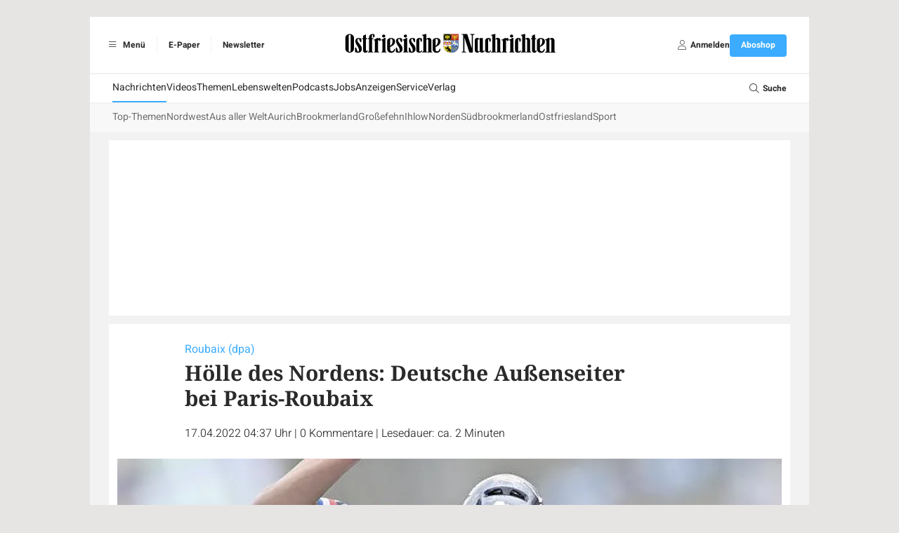

--- FILE ---
content_type: image/svg+xml
request_url: https://www.on-online.de/build/images/logos/logo-header-on.f5fc4a42.svg
body_size: 13801
content:
<?xml version="1.0" encoding="UTF-8"?>
<svg width="310" height="45" version="1.1" viewBox="0 0 310 45" xml:space="preserve" xmlns="http://www.w3.org/2000/svg">
<style type="text/css">
	.st0{fill:#5274BB;}
	.st1{fill:#F5E533;stroke:#000000;stroke-width:0.5;}
	.st2{fill:#F5E533;}
	.st3{stroke:#000000;stroke-width:0.5;}
	.st4{fill:#C31924;stroke:#000000;stroke-width:0.5;}
	.st5{fill:#FFFFFF;}
	.st6{fill:#FFFFFF;stroke:#000000;stroke-width:0.5;}
	.st7{fill:#5274BB;stroke:#000000;stroke-width:0.5;stroke-linejoin:round;}
	.st8{fill:#C31924;}
	.st9{fill:none;stroke:#000000;stroke-width:2;stroke-miterlimit:10;}
</style>
<g id="Wappen" transform="matrix(.10699 0 0 .097793 4.7165 -16.269)">
	
		
			<path class="st0" d="m1438.4 502.61h-12.39v-89.8h98.49v0.3c0 41.09-36.29 89.5-86.1 89.5z"/>
			
				<path id="f_18_" class="st1" d="m1500.4 421.24c0.65 1.07 0.26 3.15 0.73 4.32 0.99 2.65 1.19 4.24 0.98 6.66-0.69 3.03-1.91 5.79-2.88 8.38-0.75 2.04-1.56 4.42-1.62 6.93 0.04 1.29 0.93 3.32 1.69 4.54 1 1.51 1.67 3.01 3.52 3.25l-1.06 1.53c-1.29-1.54-2.57-3.1-3.72-4.8-1.34-2.11-2.05-4.12-2.03-6.33 0.16-2.84 1.15-5.17 2.03-7.49 0.91-2.35 2.02-4.64 2.39-7.45 0.16-1.75-0.06-3.58-0.81-5.5-0.26-0.62-0.67-1.61-1.08-2.05l1.87-1.99z"/>
				<path id="f_17_" class="st1" d="m1500.2 421.29c0.61 1.12-0.35 3.8 0.01 5.09 0.7 2.96 0.61 4.86-0.19 7.89-1.55 3.94-3.73 7.71-5.54 11.2-1.41 2.73-2.98 5.92-3.6 9.03-0.23 1.58 0.48 3.81 1.19 5.07 0.96 1.55 1.5 3.2 3.83 2.92l-1.7 2.2c-1.33-1.5-2.64-3.02-3.74-4.77-1.27-2.19-1.75-4.44-1.23-7.17 0.83-3.54 2.6-6.72 4.25-9.84 1.69-3.18 3.62-6.34 4.7-9.91 0.58-2.2 0.7-4.38 0.16-6.53-0.21-0.68-0.51-1.78-0.94-2.2l2.85-3.03z"/>
				<path id="f_16_" class="st1" d="m1500.2 421.28c0.38 0.91-1.2 3.81-1.11 4.96 0.08 2.67-0.43 4.55-1.92 7.76-2.46 4.32-5.54 8.67-8.18 12.63-2.05 3.1-4.37 6.69-5.69 9.92-0.59 1.61-0.34 3.56 0.12 4.58 0.65 1.22 0.85 2.65 3.32 1.66l-2.23 2.67c-1.04-1.06-2.07-2.13-2.83-3.49-0.83-1.74-0.84-3.79 0.29-6.61 1.63-3.71 4.16-7.35 6.54-10.91 2.44-3.62 5.12-7.29 7.02-11.11 1.08-2.32 1.68-4.49 1.59-6.41-0.06-0.6-0.14-1.58-0.49-1.85l3.61-3.83z"/>
				<path class="st1" d="m1446.3 474.57 1.75 2.33c0.43 0.57 0.53 1.29 0.23 1.61l-1.08 1.14c-0.3 0.32-0.89 0.12-1.32-0.45l-1.75-2.33c-0.43-0.57-0.53-1.29-0.23-1.61l1.08-1.14c0.3-0.32 0.89-0.12 1.32 0.45z"/>
				<path class="st1" d="m1454.2 466.62 1.21 1.61c0.29 0.39-0.32 1.62-1.38 2.74l-3.82 4.06c-1.05 1.12-2.15 1.71-2.44 1.32l-1.21-1.61c-0.29-0.39 0.32-1.62 1.38-2.74l3.82-4.06c1.05-1.12 2.14-1.71 2.44-1.32z"/>
				<path class="st1" d="m1455.7 464.29 1.81 2.41c0.44 0.59 0.59 1.29 0.32 1.57l-0.95 1.01c-0.26 0.28-0.84 0.03-1.28-0.56l-1.81-2.41c-0.44-0.59-0.59-1.29-0.32-1.57l0.95-1.01c0.26-0.28 0.83-0.03 1.28 0.56z"/>
				<path class="st1" d="m1497.9 420.19 1.21 1.61c0.29 0.39-4.13 5.66-9.88 11.77l-20.83 22.13c-5.75 6.11-10.65 10.74-10.94 10.35l-1.21-1.61c-0.29-0.39 4.13-5.66 9.88-11.77l20.83-22.13c5.75-6.11 10.64-10.74 10.94-10.35z"/>
				<path class="st1" d="m1499.4 417.88 1.89 2.5c0.49 0.65 0.66 1.4 0.39 1.69l-0.93 0.99c-0.27 0.29-0.88 0-1.37-0.65l-1.89-2.5c-0.49-0.65-0.66-1.4-0.39-1.69l0.93-0.99c0.27-0.29 0.88 0 1.37 0.65z"/>
				<path id="f_15_" class="st1" d="m1432.5 421.24c-0.65 1.07-0.26 3.15-0.73 4.32-0.99 2.65-1.19 4.24-0.98 6.66 0.69 3.03 1.91 5.79 2.88 8.38 0.75 2.04 1.56 4.42 1.62 6.93-0.04 1.29-0.93 3.32-1.69 4.54-1 1.51-1.67 3.01-3.52 3.25l1.06 1.53c1.29-1.54 2.57-3.1 3.72-4.8 1.34-2.11 2.05-4.12 2.03-6.33-0.16-2.84-1.15-5.17-2.03-7.49-0.91-2.35-2.02-4.64-2.39-7.45-0.16-1.75 0.06-3.58 0.81-5.5 0.26-0.62 0.67-1.61 1.08-2.05l-1.87-1.99z"/>
				<path id="f_14_" class="st1" d="m1432.7 421.29c-0.61 1.12 0.35 3.8-0.01 5.09-0.7 2.96-0.61 4.86 0.19 7.89 1.55 3.94 3.73 7.71 5.54 11.2 1.41 2.73 2.98 5.92 3.6 9.03 0.23 1.58-0.48 3.81-1.19 5.07-0.96 1.55-1.5 3.2-3.83 2.92l1.7 2.2c1.33-1.5 2.64-3.02 3.74-4.77 1.27-2.19 1.75-4.44 1.23-7.17-0.83-3.54-2.6-6.72-4.25-9.84-1.69-3.18-3.62-6.34-4.7-9.91-0.58-2.2-0.7-4.38-0.16-6.53 0.21-0.68 0.51-1.78 0.94-2.2l-2.85-3.03z"/>
				<path id="f_13_" class="st1" d="m1432.7 421.28c-0.38 0.91 1.2 3.81 1.11 4.96-0.08 2.67 0.43 4.55 1.92 7.76 2.46 4.32 5.54 8.67 8.18 12.63 2.05 3.1 4.37 6.69 5.69 9.92 0.59 1.61 0.34 3.56-0.12 4.58-0.65 1.22-0.85 2.65-3.32 1.66l2.23 2.67c1.04-1.06 2.07-2.13 2.83-3.49 0.83-1.74 0.84-3.79-0.29-6.61-1.63-3.71-4.16-7.35-6.54-10.91-2.44-3.62-5.12-7.29-7.02-11.11-1.08-2.32-1.68-4.49-1.59-6.41 0.06-0.6 0.14-1.58 0.49-1.85l-3.61-3.83z"/>
				<path class="st1" d="m1486.7 474.57-1.75 2.33c-0.43 0.57-0.53 1.29-0.23 1.61l1.08 1.14c0.3 0.32 0.89 0.12 1.32-0.45l1.75-2.33c0.43-0.57 0.53-1.29 0.23-1.61l-1.08-1.14c-0.3-0.32-0.89-0.12-1.32 0.45z"/>
				<path class="st1" d="m1478.7 466.62-1.21 1.61c-0.29 0.39 0.32 1.62 1.38 2.74l3.82 4.06c1.05 1.12 2.15 1.71 2.44 1.32l1.21-1.61c0.29-0.39-0.32-1.62-1.38-2.74l-3.82-4.06c-1.05-1.12-2.15-1.71-2.44-1.32z"/>
				<path class="st1" d="m1477.2 464.29-1.81 2.41c-0.44 0.59-0.59 1.29-0.32 1.57l0.95 1.01c0.26 0.28 0.84 0.03 1.28-0.56l1.81-2.41c0.44-0.59 0.59-1.29 0.32-1.57l-0.95-1.01c-0.26-0.28-0.84-0.03-1.28 0.56z"/>
				<path class="st1" d="m1435 420.19-1.21 1.61c-0.29 0.39 4.13 5.66 9.88 11.77l20.83 22.13c5.75 6.11 10.65 10.74 10.94 10.35l1.21-1.61c0.29-0.39-4.13-5.66-9.88-11.77l-20.83-22.13c-5.75-6.11-10.65-10.74-10.94-10.35z"/>
				<path class="st1" d="m1433.6 417.88-1.89 2.5c-0.49 0.65-0.66 1.4-0.39 1.69l0.93 0.99c0.27 0.29 0.88 0 1.37-0.65l1.89-2.5c0.49-0.65 0.66-1.4 0.39-1.69l-0.93-0.99c-0.27-0.29-0.88 0-1.37 0.65z"/>
			
		
	
	
		
			<path class="st2" d="m1413.6 502.61h12.39v-89.8h-98.49v0.3c0 41.09 36.29 89.5 86.1 89.5z"/>
			
				<path class="st3" d="m1400.2 478.84c-9.4 1.58-10.16 7.05-15.3 7.05-2.31 0-4.97-2.36-6.98-2.58-2-0.22-2-2.05-3.69-2.5s-1.72-1.2-3.12-1.93c-1.39-0.71-2.64-3.61-3.74-4.6s0.46-1.73 3.01-3.39c1.19-0.83 2.21-0.64 5.19-0.17 1.52 0.14 5.28 5.48 5.01 3.54-0.27-1.93 10.35-5.54 10.35-7.82 0-2.29-5.57-6.76-6.19-8.55s-7.34-0.95-8.81-1.5c-11.35-4.17-18.24 0.93-21.06-0.65-3.61-1.78-7.53 0.08-7.4-1.11 1.28-10.06 15.3-7.45 23.37-9.09-7.13-1.85-14.42-9.59-20.02-10.6-4.45-0.77-6.27-4.88-3.48-7.22 7.2-5.92 30.49 13.4 31.62 13.3 1.12-0.07-8.63-6.48-9.01-10.43 1.33-1.5 0.86-2 2.11-1.88 1.25 0.13-3.48-4.64-3-5.65 0.55-1.52 10.84-1.05 12.48-4.55 0.86-2.02 3.12-0.55 4.69 0.48 2.07-0.79 4.51-3.73 5.92-3.18 1.42 0.55 3.52 2.77 3.22 4.44-0.62 2.53-4.43 2.84-4.25 4.51 0.35 1.64 2.96 1.9 3.83 3.24 1.13 1.93 2.22 8.6 3.44 9.47 1.21 0.87 8.06 6.52 8.86 7.78 1.28 2.25 4.38 7.52 5.16 8.71 1.32 1.74 4.08 3.5 4.91 4.53 0.83 1.04 5.89 6.78 5.26 9.36-0.59 2.2-2.25-2.08-3.31 0.19-1.33 2.62 4.22 13.17 2.78 15.28-1.47 1.89-1.47 9.09-2.99 8.3-1.11-0.72-2.92 2.03-3.82 3.14-0.89 1.11-6.99 1.49-9.28 1.13-2.37-0.35-5.32-0.9-6.62-2.84-1.07-1.79-2.2-2.25-0.02-3.85 2.56-1.75 9.03-2.8 10.33-5.3 0.6-1.02-3.21-6.61-2.97-5.49 0.24 1.13-6.52-0.74-6.52 0.4v0.03z"/>
				<path class="st1" d="m1377.4 439.48c0.52 1.34 1.03 2.68 1.55 4.03 7.16 0.2 14.49-2.83 18.63-7.88 1.15 0.4 2.18 0.64 3.74 0.03 1.55-0.61 2.26-3.15 1.81-4.74-0.47-1.59-2.71-3.14-4.7-2.19-1.98 0.94-1.72 3.22-2.49 4.27-4.49 4.67-11.51 7.68-18.55 6.48z"/>
				<ellipse class="st1" cx="1400" cy="432.08" rx="1.41" ry="1.5"/>
				<path class="st4" d="m1371.9 431.06c-10.28 0.51-11.49-11.27-10.08-10.1 2.39 1.66 0.84 5.6 11.83 7.82l-1.75 2.26z"/>
				<ellipse class="st5" cx="1383.9" cy="423.59" rx="1.43" ry="1.17"/>
				<ellipse cx="1383.5" cy="423.59" rx=".54" ry=".74"/>
				<path id="g_12_" class="st1" d="m1399 490.14c-3.13 1-6.54 5.74-2.24 2.9l2.81-1.47c1.7 0.53 2.1-0.73 0.73-1.5l-1.3 0.07"/>
				<path id="g_11_" class="st1" d="m1400.5 491.25c-3.13 1-6.54 5.74-2.24 2.9l2.81-1.47c1.7 0.53 2.1-0.73 0.73-1.5l-1.3 0.07"/>
				<path id="g_10_" class="st1" d="m1401.5 492.74c-2.63 0.85-5.5 4.9-1.88 2.48l2.36-1.25c1.43 0.46 1.76-0.62 0.61-1.28l-1.09 0.05"/>
				<path id="g_9_" class="st1" d="m1349 451.2c-3.13 1-6.54 5.74-2.24 2.9l2.81-1.47c1.7 0.53 2.1-0.73 0.73-1.5l-1.3 0.07"/>
				<path id="g_8_" class="st1" d="m1350.4 452.31c-3.13 1-6.54 5.74-2.24 2.9l2.81-1.47c1.7 0.53 2.1-0.73 0.73-1.5l-1.3 0.07"/>
				<path id="g_7_" class="st1" d="m1351.5 453.8c-2.63 0.85-5.5 4.9-1.88 2.48l2.36-1.25c1.43 0.46 1.76-0.62 0.61-1.28l-1.09 0.05"/>
				<path id="g_6_" class="st1" d="m1345.2 428.69c-3.13 1-6.54 5.74-2.24 2.9l2.81-1.47c1.7 0.53 2.1-0.73 0.73-1.5l-1.3 0.07"/>
				<path id="g_5_" class="st1" d="m1346.7 429.8c-3.13 1-6.54 5.74-2.24 2.9l2.81-1.47c1.7 0.53 2.1-0.73 0.73-1.5l-1.3 0.07"/>
				<path id="g_4_" class="st1" d="m1347.7 431.29c-2.63 0.85-5.5 4.9-1.88 2.48l2.36-1.25c1.43 0.46 1.76-0.62 0.61-1.28l-1.09 0.05"/>
				<path id="g_3_" class="st1" d="m1367.4 473.77c-3.13 1-6.54 5.74-2.24 2.9l2.81-1.47c1.7 0.53 2.1-0.73 0.73-1.5l-1.3 0.07"/>
				<path id="g_2_" class="st1" d="m1368.9 474.88c-3.13 1-6.54 5.74-2.24 2.9l2.81-1.47c1.7 0.53 2.1-0.73 0.73-1.5l-1.3 0.07"/>
				<path id="g_1_" class="st1" d="m1370 476.37c-2.63 0.85-5.5 4.9-1.88 2.48l2.36-1.25c1.43 0.46 1.76-0.62 0.61-1.28l-1.09 0.05"/>
			
		
	
	
		
			<rect class="st0" x="1426" y="323.02" width="98.49" height="89.8"/>
			
				<path class="st6" d="m1470.9 398.4-3.45-0.08c-2.74-0.09-5.32 1.91-6.75 5.01 1.9-0.05 3.74-0.81 5.64-0.86 0 0-3.25 2.34-3.09 6.11 2.78-1.94 3.11-2.55 5.4-3.42-0.76 1.7-2.07 3.65 0.52 5.66l2.88-3.07c2.3-2.45 1.62-6.11 2.3-6.61l7.26-5.66c1.81-0.56 2.97 1.77 3.88 3.51 0.75-3.42 0.36-6.03-0.36-8.25 1.01 1.42 2.01 3.23 2.7 5.25 1.04-4.48 1.02-6.36-0.3-8.25l8.05-7.02-6.32-1.92-10.51 0.96-7.54 8.01 4.6-1.01-4.89 11.63z"/>
				<path class="st6" d="m1483.1 356.72c0.44 3.91 4.66 10.01 11.14 10.87 1.31-0.05 8.82 0.38 11.08 1.05 6.85-3.45 15.01-6.19-5.37-18.86-7.54-5.05-4.55-14.25-0.74-18.05 2.07-2.07 8.02-5.35 14.02-3.87 3.11 0.79 8.69 5.36 8.99 10.38-2.2-2.31-3.34-1.86-4.98-3.64 0.85 2.92 1.15 4.76 1.25 8.38-1.78-1.6-1.98-2.91-3.55-6.34-0.39 4.41 0.9 4.38-1.5 6.78-1.3-2.3-0.43-7.45-0.3-10.55 0.24-3.11-7.57-1.61-8.05-1.32-1.38 0.66-2.12 0.8-4.87 3.76-1.69 1.91-2.85 4.08-1.67 7.67 1.02 2.99 10.07 9.21 10.66 9.46 1.05 0.6 7.48 5.32 7.48 10.54 0.02 3.69-8 7.38-8.69 8.42-0.71 1.04 1.75 8.5 3.83 9.01 2.5 0.6 8.41 6.79 9.64 11.95-1.38-1.12-4.08-2.39-5.48-2.1-0.13 1.34 0.9 4.81 1.4 5.98 0.25 0.67 2.3 3.9 1.97 5.45 0.4 2.19-5.33 5.55-7.67 7.67-1.18-2.66 2.54-6.78 1.24-5.78-2.98 2.17-1.93 0.54-5.73 4.09 0.51-2.81 0.97-4.84 3.16-6.8 0 0-2.72 1.75-7.02 3.06 1.66-3.83 3.66-6.64 7.28-6.38 0.03-2.32-1.02-3.95-2.25-4.66-3.05-1.83-7.6 1.93-8.5 2.01s-3.22-2.14-4.16-4.3c-0.78-1.69 3.11-6.86 0.6-9.06-2.43-2.16-19.95-1.76-20.88-1.91-1.97-0.3-6.86 0.11-8.43 0.2-1.08 0-5.49 0.87-6.13 1.32-1.29 0.81-12.8 4.91-15.07 8.66-1.41 2.46-1.24 2.68-2.34 4.83-1.1 1.93-1.5 2.5-3.32 4.33-0.53-2.55-1.04-3.51 0.94-7.1-1.4 2.09-5.06 3.42-6.78 5.3-1.17-3.1 0.93-5.87 2.85-7.34-1.83-0.77-2.95 0.28-5.81 0.99-0.32-1.7 4.45-5.66 5.49-5.76l4.02-0.4c1.82-0.18 19.91-26.24 20.51-26.63 0.63-0.38 5.72-5.33 6.33-5.91s9.05-0.22 10.2-0.29c1.66-0.18 3.16 4.51 5.18 4.93z"/>
				<path class="st6" d="m1454.9 357.73-5.75 1.66-3.34 4.81 0.74-8.87-2.56 5.53-0.14-8.96-1.82 5.66c0.11-2.88 0.1-6.33-0.45-8.48l-1.06-4.07-4.9 2.09c0.72-0.93 2.23-2.48 2.27-4.66 0.33-0.82-4.96-2.64-8.51-0.24 0.29-5.05 4.57-3.93 5.84-4.44-1.92-2.04-5-2.66-6.9-4.7 3.66-1.17 6.74-0.67 9.03 2.44-0.26-2.17-1.64-5.37-3.58-7.88 1.29 0.02 3.09 1.53 4.37 2.28 1.29 0.84 1.9 2.3 2.85 3.93l2.39 4.09 7.18 8.62 3.58 3.17 5.31 5.46 3.45-0.85 9.95-1.15-0.05 13.9-5.49 7.45-0.32-5.36-3.9 3.87 0.05-5.49-2.49 2.01-3.83 3.02 3.01-6.78-15.92 11.62 7.54-10.54-7.17 3.76 10.62-12.91z"/>
				<path class="st1" d="m1469.9 340.75c-2.38 0.12-7.98-1.02-12.14-1.02-6.3 0-8.69-2.52-9.32-5.83-0.46-2.54 0.21-4.4 1.73-5.37 0 0-3.8 11.19 19.56 10.42"/>
				<path class="st6" d="m1461.5 341.22 5.94 0.51 0.36-3.66-6.27-3.17c-0.74-0.38-0.85-1.62-0.96-2.68-0.11-0.95 0.36-2.07 1.1-2.36 0.83-0.41 1.67-0.53 2.51-0.63 0.95-0.11 2.24 0.28 2.86-0.19 0.36-0.28-0.43-1.81 0.09-2.05 1.42-0.65 2.87-1.97 4.26-1.95 1.14 0.01 2.28 1.26 3.34 2.05 0.57 0.43 0.97 1.68 1.54 1.61 1.14-0.15 2.52-2.49 3.6-2.28 1.06 0.21 2.7 2.32 2.81 3.52 0.09 1.01-2.22 1.95-2.21 3.11 0.02 1.83 1.51 3.97 2.37 6.54-1.62-1.48-2.12-1.13-2.11-0.42l0.26 10.64-15.01-0.03 1.2-5.01c0.43-1.83-4.08 1.67-4.66 0.57-0.57-1.1-2.23-4.2-1.06-4.1z"/>
				<path class="st1" d="m1472 353.77-5.39 0.13 0.29 2.87-2.64 2.34-2.77-2.47 4.39-6.16 15.28 0.09 4.93 6.13-2.37 3.72-4.36-3.44 0.73-3.18-5.75 0.03 0.89 3 1.86 1.89-3.98 4.83-3.98-5.01 2.01-1.7z"/>
				<path class="st6" d="m1468.7 329.61 4.85 1.17c-0.25-0.18-1.09-0.17-1.36-0.24-0.68-0.16-0.03 0.44-0.72 0.45-0.24 0.89-1.35 0.57-0.96-0.53z"/>
			
		
	
	
		
			<rect class="st5" x="1327.5" y="323.02" width="98.49" height="89.8"/>
			
				<path class="st4" d="m1327.6 385.21h98.34v-34.26h-98.34"/>
				
					<path class="st1" d="m1416 351.66-9.77 16.3 9.77 16.3 9.77-16.3z"/>
					<path class="st1" d="m1337.8 351.66-9.77 16.3 9.77 16.3 9.77-16.3z"/>
					<path class="st6" d="m1357.4 351.66-9.77 16.3 9.77 16.3 9.77-16.3z"/>
					<path class="st1" d="m1376.9 351.66-9.77 16.3 9.77 16.3 9.77-16.3z"/>
					<path class="st6" d="m1396.4 351.66-9.77 16.3 9.77 16.3 9.77-16.3z"/>
				
				
					<path id="d_3_" class="st7" d="m1352.2 339.43c-8.47-0.01-15.83-5.92-17.88-12.22-0.22 11.97 7.88 20.07 17.88 20.07s18.09-8.11 17.88-20.05c-2.07 6.33-9.4 12.22-17.88 12.22z"/>
					<path id="d_2_" class="st7" d="m1401.4 339.43c-8.47-0.01-15.83-5.92-17.88-12.22-0.22 11.97 7.88 20.07 17.88 20.07s18.09-8.11 17.88-20.05c-2.07 6.33-9.4 12.22-17.88 12.22z"/>
				
				<path id="d_1_" class="st7" d="m1376.8 400.78c-8.47-0.01-15.83-5.92-17.88-12.22-0.22 11.97 7.88 20.07 17.88 20.07s18.09-8.11 17.88-20.05c-2.07 6.33-9.4 12.22-17.88 12.22z"/>
			
		
	
	
		
			<rect class="st8" x="1426" y="233.22" width="98.49" height="89.8"/>
			
				<path class="st1" d="m1456.3 276.98c-0.96 7.49-2.96 13.16-11.5 23.59-0.45-0.18 2.29 3.29 10.46-7.6 3.51-5.88 4.94-8.62 3.9-14.95l-2.86-1.02z"/>
				<path class="st1" d="m1464.1 276.67c-0.72 3.05-3.27 12.39-5.68 16.82-0.21-0.01 2.19 2.13 5.87-4.22 1.09-3.18 1.36-4.67 1.68-6.51 0.83 1.28 1.38 2.09 2.01 3.68-0.18-3.46-1.24-8.35-1.52-9.75l-2.38-0.02z"/>
				<path class="st1" d="m1446.4 263.72c-2.88 0.69-11.9 2.31-16.89 1.6-0.12-0.28 0.71 3.65 8.04 4.96 3.58 0.26 7.89-2.82 9.77-4.97l-0.91-1.59z"/>
				<path class="st1" d="m1447.6 270.38c-3.35 3.13-8.5 7.66-19.13 8.02-0.21-0.33 0.12 4.4 9.39 3.41 4.44-1.01 10.58-6.54 12.36-10.18l-2.66-1.26z"/>
				<path class="st1" d="m1451.2 274.28c-3.11 6.43-7.04 13.8-19.9 20.06-0.36-0.37 1.08 4.07 12.11-2.39 5.12-3.88 10.06-9.39 11.11-15.71z"/>
				<path class="st1" d="m1494.3 276.98c0.96 7.49 2.96 13.16 11.5 23.59 0.45-0.18-2.29 3.29-10.46-7.6-3.51-5.88-4.94-8.62-3.9-14.95l2.86-1.02z"/>
				<path class="st1" d="m1486.4 276.67c0.72 3.05 3.27 12.39 5.68 16.82 0.21-0.01-2.19 2.13-5.87-4.22-1.09-3.18-1.36-4.67-1.68-6.51-0.83 1.28-1.38 2.09-2.01 3.68 0.18-3.46 1.24-8.35 1.52-9.75l2.38-0.02z"/>
				<path class="st1" d="m1504.2 263.72c2.88 0.69 11.9 2.31 16.89 1.6 0.12-0.28-0.71 3.65-8.04 4.96-3.58 0.26-7.89-2.82-9.77-4.97l0.91-1.59z"/>
				<path class="st1" d="m1502.9 270.38c3.35 3.13 8.5 7.66 19.13 8.02 0.21-0.33-0.12 4.4-9.39 3.41-4.44-1.01-10.58-6.54-12.36-10.18l2.66-1.26z"/>
				<path class="st1" d="m1499.3 274.28c3.11 6.43 7.04 13.8 19.9 20.06 0.36-0.37-1.08 4.07-12.11-2.39-5.12-3.88-10.06-9.39-11.11-15.71z"/>
				<path id="b_16_" class="st1" d="m1479 242.1-1.51 1.33-0.64 2.41 3.74-0.1-0.22-2.25 1.98-1.83 2.08 1.94-3.3 4.83h-10.63l-3.3-4.83 2.08-1.94 1.98 1.83-0.22 2.25 3.74 0.1-0.64-2.41-1.51-1.33 3.18-3.93z"/>
				<path class="st1" d="m1474.8 248.83 4.61 0.98c1.77 0.62 3.34 2.85 4.31 5.27l-4.07-0.83c1.44 1.04 2.16 1.76 2.71 3.44l-3.73-0.96c1.51 0.83 2.04 1.76 2.38 3.44l-2.76-0.19c0.12 1.59 0.43 2.57 0.75 4.22l4.97 3.83c1.02-4.27 8.04 0.19 11.48 1.24 1.97-2.33 2.96-4.34 2.6-6.45-1.15 0.09-7.44-1.5-8.44-4.9-1.19-5.42 13.28-8.34 31.24-4.88-1.53 1.7-5.12 2.66-4.59 5.12l-4.9-0.36c0.93 4.21-3.7 2.26-5.54 0.83l-0.59 2.29c1.35 1.39 0.9 2.88-0.54 2.46 1.24 1.68 0.59 3.37-0.95 3.14 1.41 1.22 1.22 3.39-0.41 3.12 1.2 1.43 0.34 3.39-1.86 2.16 1.53 2.17-0.27 3.49-1.61 2.69 0.86 1.92-1.14 3.31-2.24 2.25 0.59 2.03-1.32 3.31-2.43 1.29-0.11 2.26-2.09 2.72-3.27 0.51-0.17 2.24-1.97 2.14-2.68 0.13-1.14 1.97-2.38 1.26-3.34 0.15-1.02 0.94-2.93-0.35-4.04-2.38-0.91 1.94-1.82 3.88-2.73 5.81-0.11 1.24-0.21 2.48-0.32 3.71 1.09 1.26 5.68 3.53 6.39 5.13l-3.14-0.46c1.93 1.26 2.37 3.57 13.06 8.5l-3.35 1.72c2.16 1.49 0.48 4.25-1.84 1.91l0.25 4.08c-2.7-2.76-4.76-6.16-7.37-8.17l-0.04 2.29c-1.82-3.49-3.65-7.63-5.74-9.85l0.17 6.49 5.32 5.46-3.69-0.72c7.25 6.12 3.49 10.63 15.4 14.83-3.8-0.6-8.05-0.99-10.06 0.42-2.38-1.16-3.42-3.61-6.34-5.09l-2.54 5.55-2.84-5.55c-2.92 1.48-3.97 3.93-6.34 5.09-2.01-1.42-6.26-1.02-10.06-0.42 11.92-4.2 8.15-8.72 15.4-14.83l-3.69 0.72 5.32-5.46 0.17-6.49c-2.1 2.22-3.91 6.35-5.74 9.85l-0.04-2.29c-2.61 2.02-4.68 5.41-7.37 8.17l0.25-4.08c-2.32 2.34-4-0.42-1.84-1.91l-3.35-1.72c10.68-4.94 11.13-7.24 13.06-8.5l-3.14 0.46c0.72-1.6 5.3-3.86 6.39-5.13-0.11-1.24-0.21-2.48-0.32-3.71-0.91-1.94-1.82-3.88-2.73-5.81-1.11 2.04-3.02 3.32-4.04 2.38-0.96 1.12-2.2 1.82-3.34-0.15-0.72 2.02-2.51 2.11-2.68-0.13-1.18 2.21-3.17 1.75-3.27-0.51-1.11 2.02-3.03 0.74-2.43-1.29-1.11 1.06-3.12-0.33-2.24-2.25-1.34 0.8-3.13-0.52-1.61-2.69-2.2 1.23-3.06-0.74-1.86-2.16-1.63 0.27-1.83-1.89-0.41-3.12-1.54 0.23-2.19-1.45-0.95-3.14-1.43 0.42-1.88-1.07-0.54-2.46l-0.59-2.29c-1.85 1.43-6.47 3.38-5.54-0.83l-4.9 0.36c0.53-2.45-3.06-3.41-4.59-5.12 17.95-3.46 32.44-0.54 31.24 4.88-1.01 3.4-7.33 4.99-8.44 4.9-0.36 2.11 0.63 4.12 2.6 6.45 3.44-1.06 10.46-5.51 11.48-1.24l4.57-2.86c1.51-1.93 1.15-3.66 1.15-6.22l-3.48-0.41-0.7-1.6c1.55 0.28 2.47 0.08 4.1-1.71-1.6-1.29-3.13-1.83-5.55-0.94 0.96-2.42 0.37-4.05 5.65-3.01 1.66-0.7 0.31-1.92 2.8-2.45z"/>
				<path class="st1" d="m1473.1 251.28c0.83-1.01 2.29-0.38 3.1 0.4l-1.46-0.08c0.11 0.38-0.7 1.24-0.93-0.21z"/>
				<path class="st1" d="m1463.8 257.06c-2.94-0.67-1.94-4.86-1.5-5.52 0.45 2.19 0.58 3.83 1.97 3.94 1.98 0.18 2.63-0.37 5.72-0.28-2.1 0.8-4.26 2.29-6.15 1.86z"/>
				<path class="st1" d="m1447.1 308.09c-3.19 1.59-4.18 4.4-3.5 6.22 2.07-2.17 3.09-2.62 4.89-3.83 1.96 0.08 1.78 2.28 2.24 4.92 1.28-1.41 2.38-1.97 1.62-6.28l6.71-5.97-1.45-1.09-7.53 4.47c-2.56-2.72-6.07-2.06-7.76-0.11 2.45 0.98 4.88 0.18 4.78 1.67z"/>
				<path class="st1" d="m1502.6 308.09c3.19 1.59 4.18 4.4 3.5 6.22-2.07-2.17-3.09-2.62-4.89-3.83-1.96 0.08-1.78 2.28-2.24 4.92-1.28-1.41-2.38-1.97-1.62-6.28l-6.71-5.97 1.45-1.09 7.53 4.47c2.56-2.72 6.07-2.06 7.76-0.11-2.45 0.98-4.88 0.18-4.78 1.67z"/>
				<path id="b_15_" class="st1" d="m1508.1 244.21-1.51 1.33-0.64 2.41 3.74-0.1-0.22-2.25 1.98-1.83 2.08 1.94-3.3 4.83h-10.63l-3.3-4.83 2.08-1.94 1.98 1.83-0.22 2.25 3.74 0.1-0.64-2.41-1.51-1.33 3.18-3.93z"/>
				<path id="b_14_" class="st1" d="m1450.1 244.21-1.51 1.33-0.64 2.41 3.74-0.1-0.22-2.25 1.98-1.83 2.08 1.94-3.3 4.83h-10.63l-3.3-4.83 2.08-1.94 1.98 1.83-0.22 2.25 3.74 0.1-0.64-2.41-1.51-1.33 3.18-3.93z"/>
			
		
	
	
		
			<rect x="1327.5" y="233.22" width="98.49" height="89.8"/>
			
				<path class="st1" d="m1376.4 320.02c-0.77-1.01-1.19-3-1.27-5.43-0.5 2.26-1.43 4.3-2.79 5.68-0.01-1.85 1.46-4.29 1.27-5.99l-3.4 2.87c0.22-1.17 0.69-2.46 1.78-3.75l-5.54 1.32c1.45-2.04 3.64-2.84 6.21-3.19l0.13-2.84-2.62 0.89c-0.61-1.84 2.89-5.45 4.33-8.17l0.13-6.42-1.96 0.57-3.02 6.94-2.74-3.16-7.08 8.34c1.88 1.99 2.58 4.44 0.65 7.2-0.13-2.93-1.05-3.53-2.89-4.91-1.84 1.83-2.89 3.51-4.59 6.27-0.29-2.5-0.19-6.09 1.89-7.97-1.29-1.29-1.93-1.03-4.8-1.4 2.33-2.28 5.32-1.91 7.65-0.47l7.78-9.29c-0.94-0.31-1.37-0.93-3.75-0.62 5.58-3.26 7.74-4.81 10.48-4.2 1.24-3.49 1.3-6.22 0.05-9.53-0.78 4.31-3.67 7.69-6.95 9.21 1.22-2.36 1.79-4.42 1.31-7.1-3.23 6.28-6.73 9.91-11.67 10.46 2.58-3.25 4.5-6.65 5.38-10.2-5.38 7.88-11.41 9.85-18.48 7.35 6.09-2.21 11.1-6.44 14.26-12.22-8.21 4.52-14.46 4.69-22.28-1.82 6.58-0.09 12.54 0.45 16.65-3.99-6.64-1.38-11.71-4.01-15.6-12.54 6.95 3.54 12.85 5.99 20.06 4.09-5.68-3.3-8.89-8.15-8.78-15.02 4.2 5.24 6.95 7.69 12.18 10.15-2.92-6.54-3.48-11.06-2.87-14.49l3.9-2.97 0.75 7.13c6.02 7.8 0.98 14.13 1.67 17.85 0.69 3.74 1.16 3.47 2.94 4.18s5.39 0.18 7.74 0.1c2.32-0.07-5.19-1.85-5.16-5.54-0.1-3.69 3.02-11.55 4.93-9.43l3.8 1.85 4.48-1.85c1.91-2.12 5.04 5.74 4.93 9.43 0.03 3.69-7.48 5.47-5.16 5.54s5.94 0.62 7.74-0.1c1.78-0.71 2.25-0.44 2.94-4.18s-4.35-10.07 1.67-17.85l0.75-7.13 3.9 2.97c0.61 3.43 0.05 7.95-2.87 14.49 5.24-2.45 7.99-4.9 12.18-10.15 0.09 6.87-3.1 11.69-8.78 15.02 7.19 1.9 13.11-0.55 20.06-4.09-3.89 8.53-8.96 11.14-15.6 12.54 4.11 4.44 10.05 3.9 16.64 3.99-7.82 6.5-14.07 6.34-22.28 1.82 3.19 5.78 8.21 10.01 14.26 12.22-7.08 2.52-13.11 0.54-18.48-7.35 0.87 3.56 2.8 6.95 5.38 10.2-4.94-0.54-8.43-4.17-11.67-10.46-0.48 2.68 0.09 4.73 1.31 7.1-3.28-1.52-6.16-4.9-6.95-9.21-1.25 3.34-1.19 6.04 0.05 9.53 2.7-0.62 4.87 0.94 10.48 4.2-2.39-0.31-2.81 0.31-3.75 0.62l7.78 9.29c2.33-1.45 5.32-1.81 7.65 0.47-2.87 0.36-3.51 0.1-4.8 1.4 2.07 1.88 2.17 5.47 1.89 7.97-1.71-2.76-2.74-4.44-4.59-6.27-1.84 1.38-2.74 1.98-2.89 4.91-1.92-2.76-1.22-5.22 0.65-7.2l-7.08-8.34-2.74 3.16-3.02-6.94-1.96-0.57 0.13 6.42c1.44 2.73 4.93 6.33 4.33 8.17l-2.62-0.89 0.13 2.84c2.57 0.35 4.76 1.14 6.21 3.19l-5.54-1.32c1.09 1.23 1.56 2.56 1.78 3.75l-3.4-2.87c-0.2 1.7 1.28 4.14 1.27 5.99-1.37-1.38-2.3-3.42-2.79-5.68-0.08 2.43-0.74 4.65-1.26 5.43z"/>
				<path class="st1" d="m1376.4 254.61c2.52-0.07 3.04 0 4.35 3.31 0 3.98-1.64 8.53-4.39 9.29-2.74-0.74-4.28-5.29-4.28-9.29 1.31-3.32 1.33-3.31 4.34-3.31z"/>
				<path class="st1" d="m1368.6 281.19c-0.85 1.42-3.04 2.78-4.66 2.87 0.84-2.45 1.04-1.5 1.39-3.4-1.27 1.14-3.88 2.73-4.7 2.81 0.75-2.21 1.39-2.97 1.6-4.3-0.77 0.63-3 1.43-4.62 1.75 1.29-1.3 1.94-2.49 2.29-3.65-1.82 0.81-4.44 1.14-5.76 0.66 1.61-0.95 2.42-1.51 3.12-3.14-1.88-0.07-3.1-0.2-4.92-0.86 1.96-1.01 2.74-1.79 3.78-3.08-2.18 0.12-3.65 0.26-6.36-0.46 2.62-1.46 5.78-2.18 6.79-3.52-0.94-1.1-2.19-2.95-2.79-4.41 1.94 0.62 2.79 1.22 4.03 1.29"/>
				<path class="st1" d="m1375.9 279.9c-1.4 4.36-8.72 2.32-4.89-4.65-2.19-0.03-5.85 0.06-8.05-0.44-2.01-0.59-3.91-4.99-2.67-7.06"/>
				<path class="st1" d="m1373 272.76c1.12-1.66 1.59-2.65 2.07-6.09"/>
				<path class="st1" d="m1371.6 260.08c-1.6 2.15-2.26 3.45-2.94 7.93"/>
				<path class="st1" d="m1372.1 262.36c-1.19 2.02-1.69 3.22-2.19 7.38"/>
				<path class="st1" d="m1372.9 264.76c-0.86 1.59-1.21 2.55-1.57 5.86"/>
				<path class="st1" d="m1373.4 266.61c-0.55 1.38-0.78 2.2-1.01 5.06"/>
				<path class="st1" d="m1384.2 281.19c0.85 1.42 3.04 2.78 4.66 2.87-0.84-2.45-1.04-1.5-1.39-3.4 1.27 1.14 3.88 2.73 4.7 2.81-0.75-2.21-1.39-2.97-1.6-4.3 0.77 0.63 3 1.43 4.62 1.75-1.29-1.3-1.94-2.49-2.29-3.65 1.82 0.81 4.44 1.14 5.76 0.66-1.61-0.95-2.42-1.51-3.12-3.14 1.88-0.07 3.1-0.2 4.92-0.86-1.96-1.01-2.74-1.79-3.78-3.08 2.18 0.12 3.65 0.26 6.36-0.46-2.62-1.46-5.78-2.18-6.79-3.52 0.94-1.1 2.19-2.95 2.79-4.41-1.94 0.62-2.79 1.22-4.03 1.29"/>
				<path class="st1" d="m1376.8 279.9c1.4 4.36 8.72 2.32 4.89-4.65 2.19-0.03 5.85 0.06 8.05-0.44 2.01-0.59 3.91-4.99 2.67-7.06"/>
				<path class="st1" d="m1379.8 272.76c-1.12-1.66-1.59-2.65-2.07-6.09"/>
				<path class="st1" d="m1381.1 260.08c1.6 2.15 2.26 3.45 2.94 7.93"/>
				<path class="st1" d="m1380.6 262.36c1.19 2.02 1.69 3.22 2.19 7.38"/>
				<path class="st1" d="m1379.8 264.76c0.86 1.59 1.21 2.55 1.57 5.86"/>
				<path class="st1" d="m1379.2 266.61c0.55 1.38 0.78 2.2 1.01 5.06"/>
				<path class="st1" d="m1376.8 261.93c-0.38-0.23-0.39-0.26-0.81 0.01 0.43-0.61 0.43-0.64 0.81-0.01z"/>
				<path class="st1" d="m1377.1 257.87 0.43 0.22c-0.37 0.88 1 1.3 0.93 0.15l0.81 0.15c-0.85-0.4-1.26-0.5-2.17-0.52z"/>
				<path class="st1" d="m1377.9 264.08c-0.83 0.9-2.04 0.93-3.02 0 0.86-0.76 2.12-0.83 3.02 0z"/>
				<ellipse class="st1" cx="1372.6" cy="279.59" rx=".46" ry=".51"/>
				<ellipse class="st1" cx="1380" cy="279.59" rx=".46" ry=".51"/>
				<path class="st1" d="m1375.5 257.87-0.43 0.22c0.37 0.88-1 1.3-0.93 0.15l-0.81 0.15c0.85-0.4 1.26-0.5 2.17-0.52z"/>
				<path id="a_4_" class="st2" d="m1421.8 312.27-5.29-0.83-2.16 5.05-1.94-5.08-5.37 0.61 3.35-4.26-3.21-4.43 5.29 0.83 2.16-5.05 1.94 5.08 5.37-0.61-3.35 4.26c0-0.01 3.21 4.43 3.21 4.43z"/>
				<path id="a_3_" class="st2" d="m1344 249.13-5.29-0.83-2.16 5.05-1.94-5.08-5.37 0.61 3.35-4.26-3.21-4.43 5.29 0.83 2.16-5.05 1.94 5.08 5.37-0.61-3.35 4.26z"/>
				<path id="a_2_" class="st2" d="m1424.2 249.13-5.29-0.83-2.16 5.05-1.94-5.08-5.37 0.61 3.35-4.26-3.21-4.43 5.29 0.83 2.16-5.05 1.94 5.08 5.37-0.61-3.35 4.26z"/>
				<path id="a_1_" class="st2" d="m1345 312.27-5.29-0.83-2.16 5.05-1.94-5.08-5.37 0.61 3.35-4.26-3.21-4.43 5.29 0.83 2.16-5.05 1.94 5.08 5.37-0.61-3.35 4.26c0-0.01 3.21 4.43 3.21 4.43z"/>
				<path id="b_1_" class="st1" d="m1379.7 247.89-1.48 1.3-0.63 2.36 3.67-0.1-0.21-2.2 1.94-1.79 2.04 1.9-3.24 4.73h-10.42l-3.24-4.73 2.04-1.9 1.94 1.79-0.21 2.2 3.67 0.1-0.63-2.36-1.48-1.3 3.12-3.85z"/>
			
		
	
	<g id="Rahmen">
		
			
				<path d="m1524.2 233.58v179.42c0 40.97-36.19 89.25-85.87 89.25h-24.71c-49.67 0-85.87-48.29-85.87-89.25v-179.42h196.45m2-2h-200.45v181.42c0 20.89 9.27 43.81 24.81 61.32 17.13 19.3 39.53 29.94 63.06 29.94h24.72c23.53 0 45.92-10.63 63.06-29.94 15.53-17.51 24.81-40.43 24.81-61.32v-181.42z"/>
			
			
				<path class="st9" d="m1426 233.22v269.39m-99.21-179.59h198.43m-198.43 89.79h198.43"/>
			
		
	</g>
</g>
<g id="Ostfriesische_Nachrichten" transform="matrix(.10699 0 0 .097793 4.7165 -16.269)">
	<path d="m76.08 232.5c-31.58 0-57.42 25.84-57.42 57.42v156.89c0 31.58 25.84 57.42 57.42 57.42s57.42-25.84 57.42-57.42v-156.89c0-31.58-25.84-57.42-57.42-57.42zm12.77 32.24v206.66s-0.21 12.67-0.35 13.38-0.57 1.66-1.03 2.44c-0.43 0.72-0.95 1.37-1.53 1.95l-0.27 0.25c-4.27 3.43-10.3 4.11-15.8 1.04-4.07-2.27-6.62-6-7.17-9.79l-0.09-1.01v-222.52c0-0.23-0.01-0.46 0-0.69v-0.01-1.01h0.09c0.55-3.79 3.1-7.52 7.17-9.79 6.49-3.62 14.37-2.18 17.6 3.23 0.47 0.78 0.81 1.6 1.03 2.44l0.35 13.38z"/>
	<path d="m237 442.76s-1.37-12.5-2.37-15.5c-2.13-10-10.83-25.89-11.63-27.21-5.41-8.89-8.73-12.79-25.17-35.33-1.53-2.1-4.58-6.31-8.17-12.17-2.37-3.88-4.08-6.42-5.67-10-1.43-3.23-2.63-4.53-3.17-6.5 0-0.14-3.94-9.62-0.17-23.67 1.93-7.2 13.7-9.92 17.67-8 4.24 2.06 4.8 4.24 6.33 11.17 0.03 0.14 0.57 1.85 0.57 1.85s9.74 34.83 16.1 34.49c6.85-0.38 8.99-0.98 10.12-14.51 0.67-7.97-0.96-31.99-0.96-31.99-0.19-10.44-14.5-13.17-30.58-14.23-0.64-0.04-5.42 0-6.73 0-28.69-0.02-44.69 22.06-41.36 50.73 0.66 5.7 1.35 10.65 2.33 14.67 1.85 7.53 4.22 12.92 7.83 21.17 2.35 5.36 3.84 8.76 6.5 13.33 2.08 3.59 2.39 3.6 7.33 11.5 0.94 1.5 0.29 0.48 6.5 10.67 3.58 5.86 4.35 7.13 5.5 9.5 0.35 0.72 0.43 0.92 3.33 8 2.97 7.24 3.4 8.28 4 10.17 0.64 2.01 1.08 4.01 2 8 0.79 3.43 1.21 5.53 1.48 6.88 0.14 4.65 2.04 12.95 0.35 26.62-1.13 9.13-10.97 8.76-15.39 6.37-4.73-2.55-5.35-5.27-7.06-13.88-0.03-0.17-0.63-2.3-0.63-2.3s-10.87-42.19-17.94-42.86c-7.13-0.68-10.02 1.22-11.28 18.03-0.74 9.91 1.07 39.76 1.07 39.76-0.29 11.4 16.16 16.36 34.08 17.68 0.71 0.05 6.04 0 7.5 0 32.01 0.03 52.7-26.6 47.69-62.44z"/>
	<path d="m779 442.76s-1.37-12.5-2.37-15.5c-2.13-10-10.83-25.89-11.63-27.21-5.41-8.89-8.73-12.79-25.17-35.33-1.53-2.1-4.58-6.31-8.17-12.17-2.37-3.88-4.08-6.42-5.67-10-1.43-3.23-2.63-4.53-3.17-6.5 0-0.14-3.94-9.62-0.17-23.67 1.93-7.2 13.7-9.92 17.67-8 4.24 2.06 4.8 4.24 6.33 11.17 0.03 0.14 0.57 1.85 0.57 1.85s9.74 34.83 16.1 34.49c6.85-0.38 8.99-0.98 10.12-14.51 0.67-7.97-0.96-31.99-0.96-31.99-0.19-10.44-14.5-13.17-30.58-14.23-0.64-0.04-5.42 0-6.73 0-28.69-0.02-44.69 22.06-41.36 50.73 0.66 5.7 1.35 10.65 2.33 14.67 1.85 7.53 4.22 12.92 7.83 21.17 2.35 5.36 3.84 8.76 6.5 13.33 2.08 3.59 2.39 3.6 7.33 11.5 0.94 1.5 0.29 0.48 6.5 10.67 3.58 5.86 4.35 7.13 5.5 9.5 0.35 0.72 0.43 0.92 3.33 8 2.97 7.24 3.4 8.28 4 10.17 0.64 2.01 1.08 4.01 2 8 0.79 3.43 1.21 5.53 1.48 6.88 0.14 4.65 2.04 12.95 0.35 26.62-1.13 9.13-10.97 8.76-15.39 6.37-4.73-2.55-5.35-5.27-7.06-13.88-0.03-0.17-0.63-2.3-0.63-2.3s-10.87-42.19-17.94-42.86c-7.13-0.68-10.02 1.22-11.28 18.03-0.74 9.91 1.07 39.76 1.07 39.76-0.29 11.4 16.16 16.36 34.08 17.68 0.71 0.05 6.04 0 7.5 0 32.01 0.03 52.7-26.6 47.69-62.44z"/>
	<path d="m952 442.76s-1.37-12.5-2.37-15.5c-2.13-10-10.83-25.89-11.63-27.21-5.41-8.89-8.73-12.79-25.17-35.33-1.53-2.1-4.58-6.31-8.17-12.17-2.37-3.88-4.08-6.42-5.67-10-1.43-3.23-2.63-4.53-3.17-6.5 0-0.14-3.94-9.62-0.17-23.67 1.93-7.2 13.7-9.92 17.67-8 4.24 2.06 4.8 4.24 6.33 11.17 0.03 0.14 0.57 1.85 0.57 1.85s9.74 34.83 16.1 34.49c6.85-0.38 8.99-0.98 10.12-14.51 0.67-7.97-0.96-31.99-0.96-31.99-0.19-10.44-14.5-13.17-30.58-14.23-0.64-0.04-5.42 0-6.73 0-28.69-0.02-44.69 22.06-41.36 50.73 0.66 5.7 1.35 10.65 2.33 14.67 1.85 7.53 4.22 12.92 7.83 21.17 2.35 5.36 3.84 8.76 6.5 13.33 2.08 3.59 2.39 3.6 7.33 11.5 0.94 1.5 0.29 0.48 6.5 10.67 3.58 5.86 4.35 7.13 5.5 9.5 0.35 0.72 0.43 0.92 3.33 8 2.97 7.24 3.4 8.28 4 10.17 0.64 2.01 1.08 4.01 2 8 0.79 3.43 1.21 5.53 1.48 6.88 0.14 4.65 2.04 12.95 0.35 26.62-1.13 9.13-10.97 8.76-15.39 6.37-4.73-2.55-5.35-5.27-7.06-13.88-0.03-0.17-0.63-2.3-0.63-2.3s-10.87-42.19-17.94-42.86c-7.13-0.68-10.02 1.22-11.28 18.03-0.74 9.91 1.07 39.76 1.07 39.76-0.29 11.4 16.16 16.36 34.08 17.68 0.71 0.05 6.04 0 7.5 0 32.01 0.03 52.7-26.6 47.69-62.44z"/>
	<path d="m311.13 471.64c-2.04 0.27-2.63 0.75-4.38 2.88-1.97 2.39-3.26 7.78-8.1 6.4-3.09-0.88-5.15-3.81-5.15-7.02v-167.01h16.58c0.83 0 1.5-0.68 1.5-1.5v-10.17c0-0.83-0.67-1.5-1.5-1.5h-16.58v-52.62c0-1.35-1.44-2.23-2.64-1.6l-33.86 17.54c-0.91 0.47-1.49 1.42-1.49 2.44v34.24h-14.01c-0.82 0-1.5 0.67-1.5 1.5v10.17c0 0.82 0.68 1.5 1.5 1.5h14.01v174.25c1.68 14 14.64 24.82 30.14 24.82 16.64 0 30.14-12.55 30.14-28.04 0-6.77-2.79-6.53-4.66-6.28z"/>
	<path d="m2559.1 471.64c-2.04 0.27-2.63 0.75-4.38 2.88-1.97 2.39-3.26 7.78-8.1 6.4-3.09-0.88-5.15-3.81-5.15-7.02v-167.01h16.58c0.82 0 1.5-0.68 1.5-1.5v-10.17c0-0.83-0.68-1.5-1.5-1.5h-16.58v-52.62c0-1.35-1.44-2.23-2.64-1.6l-33.86 17.54c-0.91 0.47-1.49 1.42-1.49 2.44v34.24h-14.01c-0.82 0-1.5 0.67-1.5 1.5v10.17c0 0.82 0.68 1.5 1.5 1.5h14.01v174.25c1.68 14 14.64 24.82 30.14 24.82 16.64 0 30.14-12.55 30.14-28.04 0-6.77-2.79-6.53-4.66-6.28z"/>
	<path d="m407.06 257.95 0.07-13.25c0-6.74-11.45-11.21-24.44-12.2-2.6-0.2-4.19-0.09-4.6-0.09-22.46-0.09-43.36 20.62-44.05 46.22h-0.04v15.08h-12.5c-0.83 0-1.5 0.67-1.5 1.5v10.17c0 0.82 0.67 1.5 1.5 1.5h12.5v175.84h-0.03c-0.48 3.22-2.26 6.03-5.12 7.51-0.76 0.39-1.55 0.65-2.35 0.82v0.05c-5.61 0.92-9.67 3.56-9.67 6.68 0 1.75 1.28 3.35 3.4 4.58 0.5 0.29 1.07 0.43 1.64 0.39 10.31-0.72 21-1.11 31.97-1.11 2.32 0 4.63 0.02 6.92 0.05 0.04 0.03 13.87 0.47 21.33 0.92 0.63 0.04 1.26-0.14 1.78-0.49 1.72-1.16 2.74-2.6 2.74-4.16 0-2.39-2.39-4.5-6.03-5.77-3.51-1.53-5.82-4.24-5.82-7.18v-0.87-177.25h15.33c0.83 0 1.5-0.68 1.5-1.5v-10.17c0-0.83-0.67-1.5-1.5-1.5h-17.59v-39.84h0.01c0-0.12-0.01-0.24-0.01-0.37 0-5.03 3.16-9.12 7.05-9.12s7.05 4.08 7.05 9.12v0.37s0.03 11.76 0.07 11.77c0.59 10.54 4.92 18.73 10.19 18.73 5.67 0 10.26-9.48 10.26-21.18 0.01-0.75-0.02-4.65-0.06-5.25z"/>
	<path d="m486.91 300.39c-0.8-2.18-2.41-4.1-4.56-5.55-1.13-0.85-2.34-1.47-3.62-1.81-1.9-0.68-4.01-1.06-6.24-1.06-6.25 0-11.61 2.96-13.86 7.17l-0.05 0.08c-1.37 2.01-4.51 1.03-4.48-1.41l0.09-7.53c0.02-1.6-1.47-2.82-3.02-2.43-15.73 3.97-30.03 18.31-47.69 25.69 0 0-9.17 3.15-9.17 5.76 0 2.79 4.34 5.13 10.25 5.84 0.97 0.15 1.92 0.5 2.83 0.97 3.92 2.03 5.22 6.46 5.09 11.19l-0.13 20.62-0.28 121.94v3.96s-0.02 0.57-0.02 0.87c0 2.96-2.45 5.55-6.15 7.08-4 1.25-6.65 3.42-6.65 5.88 0 1.6 1.12 3.07 3 4.25 0.41 0.26 0.9 0.36 1.38 0.33 7.3-0.42 14.78-0.68 22.4-0.77l0.35-0.01c0.76-0.03 4.53-0.11 6.49-0.11 10.53 0 20.82 0.32 30.78 0.93 0.53 0.03 1.06-0.07 1.51-0.33 2.09-1.21 3.35-2.76 3.35-4.46 0-2.68-3.15-5.01-7.77-6.2-0.49-0.15-0.97-0.32-1.43-0.55-3.52-1.74-5.46-5.31-5.48-9.22 0 0 0.95-118.3 0.49-154.94-0.01-0.43 0.15-1.56 0.36-1.93 0.4-0.96 0.49-1.27 0.68-1.56 1.03-1.63 2.04-1.94 3.53-2.42 1.48-0.48 3.16-0.04 4.36 1.08 0.69 0.64 0.58 1.04 1.25 2.17 0 0.01 0.01 0.01 0.01 0.02 2.31 6.51 6.78 10.93 11.91 10.93 7.5 0 13.59-9.43 13.59-21.07-0.01-5.1-1.17-9.76-3.1-13.4z"/>
	<path d="m2188.9 300.39c-0.8-2.18-2.41-4.1-4.56-5.55-1.13-0.85-2.34-1.47-3.62-1.81-1.9-0.68-4.01-1.06-6.24-1.06-6.25 0-11.61 2.96-13.86 7.17l-0.05 0.08c-1.37 2.01-4.51 1.03-4.48-1.41l0.09-7.53c0.02-1.6-1.47-2.82-3.02-2.43-15.73 3.97-30.03 18.31-47.69 25.69 0 0-9.17 3.15-9.17 5.76 0 2.79 4.34 5.13 10.25 5.84 0.97 0.15 1.92 0.5 2.83 0.97 3.92 2.03 5.22 6.46 5.09 11.19l-0.13 20.62-0.28 121.94v3.96s-0.02 0.57-0.02 0.87c0 2.96-2.45 5.55-6.15 7.08-4 1.25-6.65 3.42-6.65 5.88 0 1.6 1.12 3.07 3 4.25 0.41 0.26 0.9 0.36 1.38 0.33 7.3-0.42 14.78-0.68 22.4-0.77l0.35-0.01c0.76-0.03 4.53-0.11 6.49-0.11 10.53 0 20.82 0.32 30.78 0.93 0.53 0.03 1.06-0.07 1.51-0.33 2.09-1.21 3.35-2.76 3.35-4.46 0-2.68-3.15-5.01-7.77-6.2-0.49-0.15-0.97-0.32-1.43-0.55-3.52-1.74-5.46-5.31-5.48-9.22 0 0 0.95-118.3 0.49-154.94-0.01-0.43 0.15-1.56 0.36-1.93 0.4-0.96 0.49-1.27 0.68-1.56 1.03-1.63 2.04-1.94 3.53-2.42 1.48-0.48 3.16-0.04 4.36 1.08 0.69 0.64 0.58 1.04 1.25 2.17 0 0.01 0.01 0.01 0.01 0.02 2.31 6.51 6.78 10.93 11.91 10.93 7.5 0 13.59-9.43 13.59-21.07-0.01-5.1-1.17-9.76-3.1-13.4z"/>
	
		<circle cx="528.72" cy="262.36" r="21.98"/>
		
			<path d="m552.88 315.88 0.3-25.43c0.02-1.71-1.6-2.97-3.26-2.54-15.65 4.06-21.18 12.52-40.6 21.69l-6.82 2.21c-4.75 1.33-9.2 4.88-9.2 7.49 0 2.79 4.34 5.13 10.25 5.84 0.97 0.15 1.92 0.5 2.83 0.97 3.92 2.03 5.22 6.46 5.09 11.19l-0.13 20.62-0.28 121.94v3.96s-0.02 0.57-0.02 0.87c0 2.96-2.45 5.55-6.15 7.08-4 1.25-6.65 3.42-6.65 5.88 0 1.53 1.03 2.94 2.76 4.09 0.52 0.34 1.13 0.51 1.75 0.48 7.33-0.42 14.84-0.68 22.48-0.77 0.04-0.03 4.45-0.12 6.63-0.12 10.53 0 20.82 0.32 30.78 0.93 0.53 0.03 1.06-0.07 1.51-0.33 2.09-1.21 3.35-2.76 3.35-4.46 0-2.68-3.15-5.01-7.77-6.2-0.49-0.15-0.97-0.32-1.43-0.55-3.52-1.74-5.46-5.31-5.48-9.22l-0.07-141.7z"/>
		
	
	
		<circle cx="817.72" cy="262.36" r="21.98"/>
		
			<path d="m841.88 315.88 0.3-25.43c0.02-1.71-1.6-2.97-3.26-2.54-15.65 4.06-21.18 12.52-40.6 21.69l-6.82 2.21c-4.75 1.33-9.2 4.88-9.2 7.49 0 2.79 4.34 5.13 10.25 5.84 0.97 0.15 1.92 0.5 2.83 0.97 3.92 2.03 5.22 6.46 5.09 11.19l-0.13 20.62-0.28 121.94v3.96s-0.02 0.57-0.02 0.87c0 2.96-2.45 5.55-6.15 7.08-4 1.25-6.65 3.42-6.65 5.88 0 1.53 1.03 2.94 2.76 4.09 0.52 0.34 1.13 0.51 1.75 0.48 7.33-0.42 14.84-0.68 22.48-0.77 0.04-0.03 4.45-0.12 6.63-0.12 10.53 0 20.82 0.32 30.78 0.93 0.53 0.03 1.06-0.07 1.51-0.33 2.09-1.21 3.35-2.76 3.35-4.46 0-2.68-3.15-5.01-7.77-6.2-0.49-0.15-0.97-0.32-1.43-0.55-3.52-1.74-5.46-5.31-5.48-9.22l-0.07-141.7z"/>
		
	
	
		<circle cx="2230.7" cy="262.36" r="21.98"/>
		
			<path d="m2254.9 315.88 0.3-25.43c0.02-1.71-1.6-2.97-3.26-2.54-15.65 4.06-21.18 12.52-40.6 21.69l-6.82 2.21c-4.75 1.33-9.2 4.88-9.2 7.49 0 2.79 4.34 5.13 10.25 5.84 0.97 0.15 1.92 0.5 2.83 0.97 3.92 2.03 5.22 6.46 5.09 11.19l-0.13 20.62-0.28 121.94v3.96s-0.02 0.57-0.02 0.87c0 2.96-2.45 5.55-6.15 7.08-4 1.25-6.65 3.42-6.65 5.88 0 1.53 1.03 2.94 2.76 4.09 0.52 0.34 1.13 0.51 1.75 0.48 7.33-0.42 14.84-0.68 22.48-0.77 0.04-0.03 4.45-0.12 6.63-0.12 10.53 0 20.82 0.32 30.78 0.93 0.53 0.03 1.06-0.07 1.51-0.33 2.09-1.21 3.35-2.76 3.35-4.46 0-2.68-3.15-5.01-7.77-6.2-0.49-0.15-0.97-0.32-1.43-0.55-3.52-1.74-5.46-5.31-5.48-9.22l-0.07-141.7z"/>
		
	
	<path d="m615.25 421.84c0-0.44 0.27-0.83 0.68-0.99 46.5-17.82 74.41-59.18 63.28-95.05-0.01-0.03-0.02-0.07-0.02-0.1-3.26-19.82-25.06-35.14-51.5-35.14-27.84 0-50.56 16.99-51.87 38.33h-0.06v119.68 0.09c-0.17 1.61-0.13 4.09-0.04 7.85 0.01 0.34 0.03 0.67 0.05 1v1.21h0.06c1.79 26.88 24.62 48.5 52.6 48.5 28.74 0 52.59-20.58 50.88-54.15 0-0.04-0.01-0.07-0.02-0.1-0.01-0.73-0.17-1.47-0.53-2.16-1.25-2.41-4.34-3.8-6.34-2.77-0.15 0.08-0.34 0.26-0.71 0.6-0.22 0.2-0.77 0.77-0.89 1.03-8.88 18.65-16.99 35.12-30.18 36.15-0.71 0.06-1.84 0.13-2.89 0.15h-0.1c-0.8-0.04-1.61-0.12-2.43-0.24-12.65-1.95-20.72-13.86-19.96-26.72v-0.09c-0.06-0.87 0-13.2 0-13.2v-23.88zm0-107.54v-0.09c0.04-0.45 0.38-4.04 1.29-5.66 3.19-5.63 11.86-6.62 19.37-2.23 5.56 3.25 7.78 8.3 8.99 13.37 0.01 0.03 0.01 0.05 0.02 0.08 0.47 2.62 0.84 5.32 1.1 8.06 0.36 2.63 0.61 5.34 0.71 8.12 0.31 8.27-0.61 16.06-2.47 22.79-4.27 20.29-14.59 36.88-27.33 45.65-0.71 0.49-1.68-0.01-1.68-0.87 0.02-5.82 0.06-22.63 0-24.34l-0.01-0.36v-64.52z"/>
	<path d="m1219.2 421.84c0-0.44 0.27-0.83 0.68-0.99 46.5-17.82 74.41-59.18 63.28-95.05-0.01-0.03-0.02-0.07-0.02-0.1-3.26-19.82-25.06-35.14-51.5-35.14-27.84 0-50.56 16.99-51.87 38.33h-0.06v119.68 0.09c-0.17 1.61-0.13 4.09-0.04 7.85 0.01 0.34 0.03 0.67 0.05 1v1.21h0.06c1.79 26.88 24.62 48.5 52.6 48.5 28.74 0 52.59-20.58 50.88-54.15 0-0.04-0.01-0.07-0.02-0.1-0.01-0.73-0.17-1.47-0.53-2.16-1.25-2.41-4.34-3.8-6.34-2.77-0.15 0.08-0.34 0.26-0.71 0.6-0.22 0.2-0.77 0.77-0.89 1.03-8.88 18.65-16.99 35.12-30.18 36.15-0.71 0.06-1.84 0.13-2.89 0.15h-0.1c-0.8-0.04-1.61-0.12-2.43-0.24-12.65-1.95-20.72-13.86-19.96-26.72v-0.09c-0.06-0.87 0-13.2 0-13.2v-23.88zm0-107.54v-0.09c0.04-0.45 0.38-4.04 1.29-5.66 3.19-5.63 11.86-6.62 19.37-2.23 5.56 3.25 7.78 8.3 8.99 13.37 0.01 0.03 0.01 0.05 0.02 0.08 0.47 2.62 0.84 5.32 1.1 8.06 0.36 2.63 0.61 5.34 0.71 8.12 0.31 8.27-0.61 16.06-2.47 22.79-4.27 20.29-14.59 36.88-27.33 45.65-0.71 0.49-1.68-0.01-1.68-0.87 0.02-5.82 0.06-22.63 0-24.34l-0.01-0.36v-64.52z"/>
	<path d="m2608.2 421.84c0-0.44 0.27-0.83 0.68-0.99 46.5-17.82 74.41-59.18 63.28-95.05-0.01-0.03-0.02-0.07-0.02-0.1-3.26-19.82-25.06-35.14-51.5-35.14-27.84 0-50.56 16.99-51.87 38.33h-0.06v119.68 0.09c-0.17 1.61-0.13 4.09-0.04 7.85 0.01 0.34 0.03 0.67 0.05 1v1.21h0.06c1.79 26.88 24.62 48.5 52.6 48.5 28.74 0 52.59-20.58 50.88-54.15 0-0.04-0.01-0.07-0.02-0.1-0.01-0.73-0.17-1.47-0.53-2.16-1.25-2.41-4.34-3.8-6.34-2.77-0.15 0.08-0.34 0.26-0.71 0.6-0.22 0.2-0.77 0.77-0.89 1.03-8.88 18.65-16.99 35.12-30.18 36.15-0.71 0.06-1.84 0.13-2.89 0.15h-0.1c-0.8-0.04-1.61-0.12-2.43-0.24-12.65-1.95-20.72-13.86-19.96-26.72v-0.09c-0.06-0.87 0-13.2 0-13.2v-23.88zm0-107.54v-0.09c0.04-0.45 0.38-4.04 1.29-5.66 3.19-5.63 11.86-6.62 19.37-2.23 5.56 3.25 7.78 8.3 8.99 13.37 0.01 0.03 0.01 0.05 0.02 0.08 0.47 2.62 0.84 5.32 1.1 8.06 0.36 2.63 0.61 5.34 0.71 8.12 0.31 8.27-0.61 16.06-2.47 22.79-4.27 20.29-14.59 36.88-27.33 45.65-0.71 0.49-1.68-0.01-1.68-0.87 0.02-5.82 0.06-22.63 0-24.34l-0.01-0.36v-64.52z"/>
	<path d="m1039.2 476.28c-0.01-0.09-0.02-0.18-0.03-0.26-0.09-0.67-0.19-1.23-0.63-2.21-0.69-1.51-2.21-2.48-3.8-2.56-0.48-0.02-0.94 0.03-1.36 0.17-0.14 0.05-0.27 0.1-0.4 0.17-0.26 0.13-0.48 0.3-0.68 0.5-0.54 0.59-1.03 1.12-1.47 1.59-0.36 0.39-0.68 0.73-0.97 1.05-0.06 0.07-0.13 0.14-0.19 0.21-0.09 0.09-0.16 0.17-0.24 0.26-0.08 0.08-0.16 0.17-0.23 0.25-0.08 0.09-0.15 0.16-0.23 0.25-0.06 0.07-0.13 0.14-0.18 0.2-0.09 0.1-0.17 0.18-0.26 0.27-0.03 0.03-0.06 0.07-0.09 0.1-0.08 0.08-0.15 0.16-0.22 0.24l-0.09 0.09c-0.06 0.06-0.11 0.12-0.17 0.17l-0.1 0.1c-0.05 0.05-0.09 0.09-0.13 0.14l-0.08 0.08c-0.04 0.04-0.07 0.08-0.11 0.11l-0.07 0.07c-0.03 0.03-0.05 0.05-0.07 0.08l-0.2 0.2c-0.02 0.02-0.2 0.24-0.22 0.26-0.01 0.01-0.01 0.02-0.02 0.03-0.02 0.03-0.05 0.06-0.08 0.1-0.01 0.01-0.01 0.02-0.02 0.03-0.04 0.05-0.08 0.11-0.13 0.17-0.01 0.02-0.03 0.04-0.04 0.06-0.04 0.05-0.09 0.11-0.14 0.18-0.02 0.03-0.04 0.05-0.06 0.08-0.05 0.07-0.11 0.14-0.18 0.22-0.03 0.04-0.06 0.07-0.09 0.11-0.09 0.12-0.2 0.24-0.31 0.38-0.17 0.21-0.39 0.46-0.63 0.74-0.25 0.28-0.53 0.59-0.83 0.91s-0.61 0.66-0.93 1l-0.48 0.51c-0.32 0.34-0.63 0.67-0.93 0.98-0.15 0.16-0.29 0.31-0.43 0.45-0.83 0.86-2.38 2.1-2.38 2.1s-1.13 0.93-3.36 1.48c-0.37 0.14-0.75 0.26-1.13 0.36-0.78 0.21-1.6 0.35-2.49 0.39-0.44 0.02-0.91 0.02-1.39-0.01-1.93-0.12-3.44-0.78-4.62-1.85-0.2-0.18-0.38-0.37-0.56-0.57-0.71-0.8-1.28-1.77-1.74-2.88-0.11-0.28-0.22-0.56-0.32-0.86-2.01-5.89-1.33-15-1.31-22.88v-0.09c0-0.04-0.01-0.13-0.01-0.23v-0.04c0-0.1 0-0.24-0.01-0.39v-0.07-0.52-0.12c-0.01-1.13-0.01-2.8 0-4.53h0.03v-31.25c0.01-0.21 0-1.26 0-1.26v-46s0.02-0.84 0-1.26v-1.51h-0.01v-22.42s-0.06-12.34 0-13.2v-0.09c-0.03-12.62-1.5-31.41 8.55-29.04 3.34 0.79 4.31 2.57 4.67 5.88 0.58 5.33 1.63 11.72 2.08 13.83 0.47 2.19 1.99 7.77 3.63 12.17 1.8 5.34 4.09 8.99 7.33 8.99 3.48 0 5.91-4.28 7.6-10.21 0.62-2.73 0.92-5.63 1.28-9.96 0.32-3.84 0.8-7.46 0.83-10.75 0.04-3.91 0.07-10.7-1.58-14.42-1.89-4.25-6.58-10.67-32.08-11.5-24.38-0.8-42.04 14.96-42.15 43.05l-0.23 3.44c-0.01 0.33 0 8.91 0 8.94v67.89 34.28c-0.03 1.66-0.12 12.31-0.12 12.31 1 26.33 6.67 43.04 35.06 43.04 2.73 0 5.25-0.06 7.56-0.17 1.54-0.07 3-0.17 4.37-0.3 2.75-0.24 5.17-0.58 7.32-1.01 12.34-2.44 15.59-7.72 19.54-14.48 1.02-1.75 1.67-3.03 2.11-4.35 0.22-0.66 0.39-1.33 0.54-2.07s0.26-1.55 0.36-2.5c0.16-1.41 0.21-2.22 0.15-2.84z"/>
	<path d="m1955.2 476.28c-0.01-0.09-0.02-0.18-0.03-0.26-0.09-0.67-0.19-1.23-0.63-2.21-0.69-1.51-2.21-2.48-3.8-2.56-0.48-0.02-0.94 0.03-1.36 0.17-0.14 0.05-0.27 0.1-0.4 0.17-0.26 0.13-0.48 0.3-0.68 0.5-0.54 0.59-1.03 1.12-1.47 1.59-0.36 0.39-0.68 0.73-0.97 1.05-0.06 0.07-0.13 0.14-0.19 0.21-0.09 0.09-0.16 0.17-0.24 0.26-0.08 0.08-0.16 0.17-0.23 0.25-0.08 0.09-0.15 0.16-0.23 0.25-0.06 0.07-0.13 0.14-0.18 0.2-0.09 0.1-0.17 0.18-0.26 0.27-0.03 0.03-0.06 0.07-0.09 0.1-0.08 0.08-0.15 0.16-0.22 0.24l-0.09 0.09c-0.06 0.06-0.11 0.12-0.17 0.17l-0.1 0.1c-0.05 0.05-0.09 0.09-0.13 0.14l-0.08 0.08c-0.04 0.04-0.07 0.08-0.11 0.11l-0.07 0.07c-0.03 0.03-0.05 0.05-0.07 0.08l-0.2 0.2c-0.02 0.02-0.2 0.24-0.22 0.26-0.01 0.01-0.01 0.02-0.02 0.03-0.02 0.03-0.05 0.06-0.08 0.1-0.01 0.01-0.01 0.02-0.02 0.03-0.04 0.05-0.08 0.11-0.13 0.17-0.01 0.02-0.03 0.04-0.04 0.06-0.04 0.05-0.09 0.11-0.14 0.18-0.02 0.03-0.04 0.05-0.06 0.08-0.05 0.07-0.11 0.14-0.18 0.22-0.03 0.04-0.06 0.07-0.09 0.11-0.09 0.12-0.2 0.24-0.31 0.38-0.17 0.21-0.39 0.46-0.63 0.74-0.25 0.28-0.53 0.59-0.83 0.91s-0.61 0.66-0.93 1l-0.48 0.51c-0.32 0.34-0.63 0.67-0.93 0.98-0.15 0.16-0.29 0.31-0.43 0.45-0.83 0.86-2.38 2.1-2.38 2.1s-1.13 0.93-3.36 1.48c-0.37 0.14-0.75 0.26-1.13 0.36-0.78 0.21-1.6 0.35-2.49 0.39-0.44 0.02-0.91 0.02-1.39-0.01-1.93-0.12-3.44-0.78-4.62-1.85-0.2-0.18-0.38-0.37-0.56-0.57-0.71-0.8-1.28-1.77-1.74-2.88-0.11-0.28-0.22-0.56-0.32-0.86-2.01-5.89-1.33-15-1.31-22.88v-0.09c0-0.04-0.01-0.13-0.01-0.23v-0.04c0-0.1 0-0.24-0.01-0.39v-0.07-0.52-0.12c-0.01-1.13-0.01-2.8 0-4.53h0.03v-31.25c0.01-0.21 0-1.26 0-1.26v-46s0.02-0.84 0-1.26v-1.51h-0.01v-22.42s-0.06-12.34 0-13.2v-0.09c-0.03-12.62-1.5-31.41 8.55-29.04 3.34 0.79 4.31 2.57 4.67 5.88 0.58 5.33 1.63 11.72 2.08 13.83 0.47 2.19 1.99 7.77 3.63 12.17 1.8 5.34 4.09 8.99 7.33 8.99 3.48 0 5.91-4.28 7.6-10.21 0.62-2.73 0.92-5.63 1.28-9.96 0.32-3.84 0.8-7.46 0.83-10.75 0.04-3.91 0.07-10.7-1.58-14.42-1.89-4.25-6.58-10.67-32.08-11.5-24.38-0.8-42.04 14.96-42.15 43.05l-0.23 3.44c-0.01 0.33 0 8.91 0 8.94v67.89 34.28c-0.03 1.66-0.12 12.31-0.12 12.31 1 26.33 6.67 43.04 35.06 43.04 2.73 0 5.25-0.06 7.56-0.17 1.54-0.07 3-0.17 4.37-0.3 2.75-0.24 5.17-0.58 7.32-1.01 12.34-2.44 15.59-7.72 19.54-14.48 1.02-1.75 1.67-3.03 2.11-4.35 0.22-0.66 0.39-1.33 0.54-2.07s0.26-1.55 0.36-2.5c0.16-1.41 0.21-2.22 0.15-2.84z"/>
	<path d="m2354.2 476.28c-0.01-0.09-0.02-0.18-0.03-0.26-0.09-0.67-0.19-1.23-0.63-2.21-0.69-1.51-2.21-2.48-3.8-2.56-0.48-0.02-0.94 0.03-1.36 0.17-0.14 0.05-0.27 0.1-0.4 0.17-0.26 0.13-0.48 0.3-0.68 0.5-0.54 0.59-1.03 1.12-1.47 1.59-0.36 0.39-0.68 0.73-0.97 1.05-0.06 0.07-0.13 0.14-0.19 0.21-0.09 0.09-0.16 0.17-0.24 0.26-0.08 0.08-0.16 0.17-0.23 0.25-0.08 0.09-0.15 0.16-0.23 0.25-0.06 0.07-0.13 0.14-0.19 0.2-0.09 0.1-0.17 0.18-0.25 0.27-0.03 0.03-0.06 0.07-0.09 0.1-0.08 0.08-0.15 0.16-0.22 0.24l-0.09 0.09c-0.06 0.06-0.11 0.12-0.17 0.17l-0.1 0.1c-0.05 0.05-0.09 0.09-0.13 0.14l-0.08 0.08c-0.04 0.04-0.07 0.08-0.11 0.11l-0.07 0.07c-0.03 0.03-0.05 0.05-0.07 0.08l-0.2 0.2c-0.02 0.02-0.2 0.24-0.22 0.26-0.01 0.01-0.01 0.02-0.02 0.03-0.02 0.03-0.05 0.06-0.08 0.1-0.01 0.01-0.01 0.02-0.02 0.03-0.04 0.05-0.08 0.11-0.14 0.17-0.01 0.02-0.03 0.04-0.04 0.06-0.04 0.05-0.09 0.11-0.14 0.18-0.02 0.03-0.04 0.05-0.06 0.08-0.05 0.07-0.11 0.14-0.18 0.22-0.03 0.04-0.06 0.07-0.09 0.11-0.09 0.12-0.2 0.24-0.31 0.38-0.17 0.21-0.39 0.46-0.63 0.74-0.25 0.28-0.53 0.59-0.83 0.91s-0.61 0.66-0.93 1l-0.48 0.51c-0.32 0.34-0.63 0.67-0.93 0.98-0.15 0.16-0.29 0.31-0.43 0.45-0.83 0.86-2.38 2.1-2.38 2.1s-1.13 0.93-3.36 1.48c-0.37 0.14-0.75 0.26-1.13 0.36-0.78 0.21-1.6 0.35-2.49 0.39-0.44 0.02-0.91 0.02-1.39-0.01-1.93-0.12-3.44-0.78-4.62-1.85-0.2-0.18-0.38-0.37-0.56-0.57-0.71-0.8-1.28-1.77-1.74-2.88-0.11-0.28-0.22-0.56-0.32-0.86-2.01-5.89-1.33-15-1.31-22.88v-0.09c0-0.04-0.01-0.13-0.01-0.23v-0.04c0-0.1 0-0.24-0.01-0.39v-0.07-0.52-0.12c-0.01-1.13-0.01-2.8 0-4.53h0.03v-31.25c0.01-0.21 0-1.26 0-1.26v-46s0.02-0.84 0-1.26v-1.51h-0.01v-22.42s-0.06-12.34 0-13.2v-0.09c-0.03-12.62-1.5-31.41 8.55-29.04 3.34 0.79 4.31 2.57 4.67 5.88 0.58 5.33 1.63 11.72 2.08 13.83 0.47 2.19 1.99 7.77 3.63 12.17 1.8 5.34 4.09 8.99 7.33 8.99 3.48 0 5.91-4.28 7.6-10.21 0.62-2.73 0.92-5.63 1.28-9.96 0.32-3.84 0.8-7.46 0.83-10.75 0.04-3.91 0.07-10.7-1.58-14.42-1.89-4.25-6.58-10.67-32.08-11.5-24.38-0.8-42.04 14.96-42.15 43.05l-0.23 3.44c-0.01 0.33 0 8.91 0 8.94v67.89 34.28c-0.03 1.66-0.12 12.31-0.12 12.31 1 26.33 6.67 43.04 35.06 43.04 2.73 0 5.25-0.06 7.56-0.17 1.54-0.07 3-0.17 4.37-0.3 2.75-0.24 5.17-0.58 7.32-1.01 12.34-2.44 15.59-7.72 19.54-14.48 1.02-1.75 1.67-3.03 2.11-4.35 0.22-0.66 0.39-1.33 0.54-2.07s0.26-1.55 0.36-2.5c0.17-1.41 0.22-2.22 0.16-2.84z"/>
	<path d="m1048.1 255.47c0.97 0.15 1.92 0.5 2.83 0.97 3.92 2.03 5.22 6.46 5.09 11.19v215.09h-0.03c-0.48 3.22-2.26 6.03-5.12 7.51-0.76 0.39-1.55 0.7-2.35 0.87-5.61 0.92-9.67 3.56-9.67 6.68 0 1.66 1.16 3.19 3.09 4.4 0.69 0.43 1.5 0.6 2.31 0.55 10.2-0.71 20.77-1.08 31.61-1.08 2.32 0 4.63 0.02 6.92 0.05 0.04 0.03 0.09 0.06 0.13 0.09 7.07 0.11 14.01 0.39 20.79 0.8 0.89 0.06 1.79-0.16 2.51-0.69 1.52-1.12 2.42-2.47 2.42-3.93 0-2.39-2.39-4.5-6.03-5.77-3.51-1.53-5.82-4.24-5.82-7.18v-0.87-162.57c-0.06-2.35 0.18-4.77 1.38-6.89 3.23-5.67 11.11-7.19 17.6-3.39 4.07 2.38 6.62 6.29 7.17 10.27l0.09 0.9c0.01 0.25 0 0.65 0 0.89v160.78s-0.02 0.57-0.02 0.87c0 2.96-2.33 5.55-5.86 7.08-3.82 1.25-6.34 3.42-6.34 5.88 0 1.33 0.74 2.57 2.03 3.63 0.78 0.64 1.78 0.97 2.79 0.91 6.83-0.4 13.81-0.65 20.93-0.74 0.03-0.03 0.08-0.05 0.11-0.08 2.06-0.03 4.13-0.05 6.21-0.05 9.88 0 19.53 0.31 28.88 0.9 0.87 0.05 1.74-0.15 2.45-0.65 1.67-1.16 2.66-2.57 2.66-4.11 0-2.68-3-5.01-7.41-6.2-0.46-0.15-0.92-0.32-1.36-0.55-3.35-1.74-5.21-5.31-5.23-9.22v-156-0.07c0.06-0.82 0.09-1.64 0.09-2.47 0-19.21-15.02-34.79-33.55-34.79-7.46 0-14.35 2.54-19.92 6.81-0.88 0.62-1.7 1.3-2.43 2.03-1.99 1.85-5.39 6.23-5.39 6.23-1.21 1.3-4.56 3.41-4.89 0.83v-72.67c0-0.82-0.8-1.39-1.57-1.13-14.81 5.06-31.02 9.57-48.18 13.27v0.07c-5.35 0.85-9.17 3.07-9.17 5.69 0 2.81 4.35 5.15 10.25 5.86z"/>
	<path d="m2363.1 255.47c0.97 0.15 1.92 0.5 2.83 0.97 3.92 2.03 5.22 6.46 5.09 11.19v215.09h-0.03c-0.48 3.22-2.26 6.03-5.12 7.51-0.76 0.39-1.55 0.7-2.35 0.87-5.61 0.92-9.67 3.56-9.67 6.68 0 1.66 1.16 3.19 3.09 4.4 0.69 0.43 1.5 0.6 2.31 0.55 10.2-0.71 20.77-1.08 31.61-1.08 2.32 0 4.63 0.02 6.92 0.05 0.04 0.03 0.09 0.06 0.13 0.09 7.07 0.11 14.01 0.39 20.79 0.8 0.89 0.06 1.79-0.16 2.51-0.69 1.52-1.12 2.42-2.47 2.42-3.93 0-2.39-2.39-4.5-6.03-5.77-3.51-1.53-5.82-4.24-5.82-7.18v-0.87-162.57c-0.06-2.35 0.18-4.77 1.38-6.89 3.23-5.67 11.11-7.19 17.6-3.39 4.07 2.38 6.62 6.29 7.17 10.27l0.09 0.9c0.01 0.25 0 0.65 0 0.89v160.78s-0.02 0.57-0.02 0.87c0 2.96-2.33 5.55-5.86 7.08-3.82 1.25-6.34 3.42-6.34 5.88 0 1.33 0.74 2.57 2.03 3.63 0.78 0.64 1.78 0.97 2.79 0.91 6.83-0.4 13.81-0.65 20.93-0.74 0.03-0.03 0.08-0.05 0.11-0.08 2.06-0.03 4.13-0.05 6.21-0.05 9.88 0 19.53 0.31 28.88 0.9 0.87 0.05 1.74-0.15 2.45-0.65 1.67-1.16 2.66-2.57 2.66-4.11 0-2.68-3-5.01-7.41-6.2-0.46-0.15-0.92-0.32-1.36-0.55-3.35-1.74-5.21-5.31-5.23-9.22v-156-0.07c0.06-0.82 0.09-1.64 0.09-2.47 0-19.21-15.02-34.79-33.55-34.79-7.46 0-14.35 2.54-19.92 6.81-0.88 0.62-1.7 1.3-2.43 2.03-1.99 1.85-5.39 6.23-5.39 6.23-1.21 1.3-4.56 3.41-4.89 0.83v-72.67c0-0.82-0.8-1.39-1.57-1.13-14.81 5.06-31.02 9.57-48.18 13.27v0.07c-5.35 0.85-9.17 3.07-9.17 5.69 0 2.81 4.35 5.15 10.25 5.86z"/>
	<path d="m1966.1 255.47c0.97 0.15 1.92 0.5 2.83 0.97 3.92 2.03 5.22 6.46 5.09 11.19v215.09h-0.03c-0.48 3.22-2.26 6.03-5.12 7.51-0.76 0.39-1.55 0.7-2.35 0.87-5.61 0.92-9.67 3.56-9.67 6.68 0 1.66 1.16 3.19 3.09 4.4 0.69 0.43 1.5 0.6 2.31 0.55 10.2-0.71 20.77-1.08 31.61-1.08 2.32 0 4.63 0.02 6.92 0.05 0.04 0.03 0.09 0.06 0.13 0.09 7.07 0.11 14.01 0.39 20.79 0.8 0.89 0.06 1.79-0.16 2.51-0.69 1.52-1.12 2.42-2.47 2.42-3.93 0-2.39-2.39-4.5-6.03-5.77-3.51-1.53-5.82-4.24-5.82-7.18v-0.87-162.57c-0.06-2.35 0.18-4.77 1.38-6.89 3.23-5.67 11.11-7.19 17.6-3.39 4.07 2.38 6.62 6.29 7.17 10.27l0.09 0.9c0.01 0.25 0 0.65 0 0.89v160.78s-0.02 0.57-0.02 0.87c0 2.96-2.33 5.55-5.86 7.08-3.82 1.25-6.34 3.42-6.34 5.88 0 1.33 0.74 2.57 2.03 3.63 0.78 0.64 1.78 0.97 2.79 0.91 6.83-0.4 13.81-0.65 20.93-0.74 0.03-0.03 0.08-0.05 0.11-0.08 2.06-0.03 4.13-0.05 6.21-0.05 9.88 0 19.53 0.31 28.88 0.9 0.87 0.05 1.74-0.15 2.45-0.65 1.67-1.16 2.66-2.57 2.66-4.11 0-2.68-3-5.01-7.41-6.2-0.46-0.15-0.92-0.32-1.36-0.55-3.35-1.74-5.21-5.31-5.23-9.22v-156-0.07c0.06-0.82 0.09-1.64 0.09-2.47 0-19.21-15.02-34.79-33.55-34.79-7.46 0-14.35 2.54-19.92 6.81-0.88 0.62-1.7 1.3-2.43 2.03-1.99 1.85-5.39 6.23-5.39 6.23-1.21 1.3-4.56 3.41-4.89 0.83v-72.67c0-0.82-0.8-1.39-1.57-1.13-14.81 5.06-31.02 9.57-48.18 13.27v0.07c-5.35 0.85-9.17 3.07-9.17 5.69 0 2.81 4.35 5.15 10.25 5.86z"/>
	<path d="m1571.9 243.1c4.24 1 13.71-1.12 15.09 8.21 0 0.03 0.01 0.06 0.01 0.09v232.7c0 0.29-0.03 0.58-0.11 0.86-2.09 7.71-10.79 5.85-14.8 6.8-3.64 0.86-5.85 3.42-5.85 5.88 0 1.43 0.8 2.76 2.15 3.87 0.62 0.5 1.41 0.72 2.21 0.67 6.32-0.4 12.78-0.65 19.37-0.74h0.05c0.29-0.03 3.96-0.12 5.81-0.12 9.14 0 18.06 0.31 26.71 0.91 0.76 0.05 1.51-0.15 2.12-0.6 1.59-1.17 2.53-2.6 2.53-4.17 0-2.68-2.17-5.56-6.36-6.05-2.84-0.52-15.07 3.39-18.22-9.55-0.01-0.04-0.02-0.09-0.02-0.13v-197.57c0-0.57 0.8-0.69 0.97-0.14l62.53 209.95c0.41 1.36 1.06 2.59 1.87 3.67 0.03 0.04 0.05 0.08 0.06 0.12 0.95 2.94 3.71 5.07 6.95 5.07h33.16c4.29 0 7.8-3.51 7.8-7.8v-242.57c0-0.87 0.18-1.75 0.54-2.54 4.21-9.2 14.58-6 17.17-6.47 4.2-0.49 6.36-3.37 6.36-6.05 0-1.56-0.94-3-2.53-4.16-0.61-0.45-1.37-0.65-2.13-0.6-8.64 0.59-17.57 0.9-26.71 0.9-1.85 0-5.52-0.09-5.81-0.12h-0.05c-6.58-0.09-13.05-0.34-19.36-0.74-0.8-0.05-1.6 0.17-2.21 0.67-1.36 1.11-2.15 2.44-2.15 3.87 0 2.46 2.21 5.01 5.85 5.88 4.47 1.06 14.97-1.37 15.43 9.88v182.67c0 0.57-0.81 0.69-0.97 0.14l-56.05-194.84c-0.47-1.57-1.24-2.96-2.23-4.14-0.02-0.02-0.04-0.05-0.05-0.08-1.17-2.49-3.69-4.22-6.61-4.22l-10 0.03c-0.29 0-0.61 0.02-0.95 0.06-0.01-0.01-0.03-0.02-0.04-0.03-8.98 0.64-18.28 0.98-27.79 0.98-1.85 0-5.52-0.09-5.81-0.12h-0.05c-6.93-0.09-13.72-0.37-20.36-0.81-0.11-0.01-0.22 0.02-0.31 0.08-1.9 1.22-3.06 2.8-3.06 4.53 0 2.45 2.22 5 5.85 5.87z"/>
	<path d="m1871 475.36c-0.5-2.67-3.07-4.89-5.28-4.47-0.16 0.03-0.48-0.01-0.93 0.21-0.26 0.13-0.93 0.64-1.07 0.9-2.38 4.15-5.54 7.65-9.08 10.33-0.39 0.22-0.73 0.37-1 0.46-0.47 0.17-0.86 0.21-1.39 0.21-2.5 0-4.54-2.03-4.54-4.54 0-0.42-0.03-14.36-0.03-14.36l0.02-0.01h-0.02v-133.7h0.02v-10.66h0.01c0-0.03-0.01-0.07-0.01-0.1v-25.74c0-1.63-1.37-2.92-2.99-2.83l-35.45 2c-1.5 0.08-2.68 1.33-2.68 2.83v8.99c-1.32 2.08-3.41 0.25-4.54-0.91h-0.1c-1.52-2.18-3.3-4.17-5.29-5.94-0.73-0.7-1.55-1.35-2.43-1.94-5.57-4.07-12.45-6.5-19.92-6.5-18.53 0-33.55 14.85-33.55 33.16 0 0.8 0.04 1.6 0.1 2.39v144.21c-0.06 0.79-0.1 1.58-0.1 2.39 0 18.31 15.02 33.16 33.55 33.16 7.46 0 14.35-2.42 19.92-6.5 0.88-0.59 1.7-1.24 2.43-1.94 1.99-1.76 7.27-5.73 9.69-8.51 0 0-3.11 3.02 0.42-0.35 0.69 1.19 1.31 2.2 1.67 2.58 0 0 3.4 4.27 5.39 6.08 0.73 0.72 1.55 1.38 2.43 1.99 5.57 4.17 12.45 6.65 19.92 6.65 7.85 0 16.05-3.02 21.47-6.72 5.98-3.5 10.44-8.99 13.26-20.49 0.01-0.04 0.01-0.07 0.01-0.1 0.18-0.71 0.24-1.46 0.09-2.23zm-64.08-144.92v133.66l-0.35 13.38c-0.23 0.84-0.57 1.66-1.03 2.44-0.43 0.72-0.95 1.37-1.53 1.95l-0.27 0.25c-4.27 3.43-10.3 4.11-15.8 1.04-4.07-2.27-6.62-6-7.17-9.79h-0.09v-150.53c0-0.23-0.01-0.46 0-0.69v-0.01-1.01h0.09c0.55-3.79 3.1-7.52 7.17-9.79 6.49-3.62 14.37-2.18 17.6 3.23 0.47 0.78 0.81 1.6 1.03 2.44l0.35 13.38z"/>
	<path d="m2807.4 492.6c-0.46-0.15-0.92-0.32-1.36-0.55-3.35-1.74-5.21-5.31-5.23-9.22v-156.05c0.06-0.83 0.1-1.66 0.1-2.5 0-19.21-15.02-34.79-33.55-34.79-7.46 0-14.35 2.54-19.92 6.81-0.88 0.62-1.7 1.3-2.43 2.03-1.99 1.85-3.77 3.94-5.29 6.23-1.21 1.3-4.78 2.11-4.99 0.83v-0.83s-0.03-9.16-0.07-9.14l0.08-6.98c0.02-1.73-1.58-2.96-3.21-2.53-15.26 4.06-20.66 12.51-39.62 21.68l-6.65 2.21c-4.64 1.33-8.99 4.88-8.99 7.49 0 2.79 4.24 5.13 10.01 5.84 0.95 0.15 1.88 0.5 2.76 0.97 3.3 1.75 4.7 5.3 4.94 9.28v7.27l-0.09 15.25 0.09-0.04v127.85h-0.03c-0.48 3.22-2.26 6.03-5.12 7.51-0.76 0.39-1.55 0.65-2.35 0.82v0.05c-5.61 0.92-9.67 3.56-9.67 6.68 0 1.75 1.28 3.35 3.4 4.58 0.5 0.29 1.07 0.43 1.64 0.39 10.31-0.72 21-1.11 31.97-1.11 2.32 0 4.63 0.02 6.92 0.05 0.04 0.03 0.09 0.06 0.13 0.09 7.21 0.11 14.28 0.4 21.19 0.83 0.63 0.04 1.26-0.13 1.78-0.49 1.72-1.17 2.74-2.6 2.74-4.16 0-2.39-2.39-4.5-6.03-5.77-3.51-1.53-5.82-4.24-5.82-7.18 0-0.29-0.04-0.58 0-0.87v-162.55c0.02-2.39 0.18-4.77 1.38-6.89 3.23-5.67 11.11-7.19 17.6-3.39 4.07 2.38 6.62 6.29 7.17 10.27l0.09 1.06c0.01 0.25 0 0.49 0 0.74v160.78c0.04 0.28-0.02 0.57-0.02 0.87 0 2.96-2.32 5.44-5.86 7.08-3.6 1.46-6.34 3.42-6.34 5.88 0 1.51 0.96 2.91 2.58 4.05 0.52 0.37 1.16 0.55 1.8 0.51 6.97-0.41 14.1-0.67 21.36-0.76 0.03-0.03 0.08-0.05 0.11-0.08 2.06-0.03 4.13-0.05 6.21-0.05 10.02 0 19.8 0.32 29.27 0.93 0.61 0.04 1.22-0.13 1.73-0.46 1.87-1.19 2.99-2.69 2.99-4.33 0.01-2.68-2.99-5.01-7.4-6.19z"/>
</g>
</svg>


--- FILE ---
content_type: image/svg+xml
request_url: https://www.on-online.de/build/images/icons/facebook.2dddee29.svg
body_size: 203
content:
<svg xmlns="http://www.w3.org/2000/svg" width="41.91" height="41.91" viewBox="0 0 41.91 41.91"><defs><style>.a{fill:#3b5998;fill-rule:evenodd;}</style></defs><path class="a" d="M26.4,13.956H24.424c-1.547,0-1.847.735-1.847,1.813v2.378h3.689l-.481,3.726H22.578v9.558H18.731V21.874H15.515V18.148h3.217V15.4c0-3.189,1.948-4.924,4.791-4.924a26.288,26.288,0,0,1,2.875.147ZM20.955,0A20.955,20.955,0,1,0,41.91,20.955,20.955,20.955,0,0,0,20.955,0Z"/></svg>